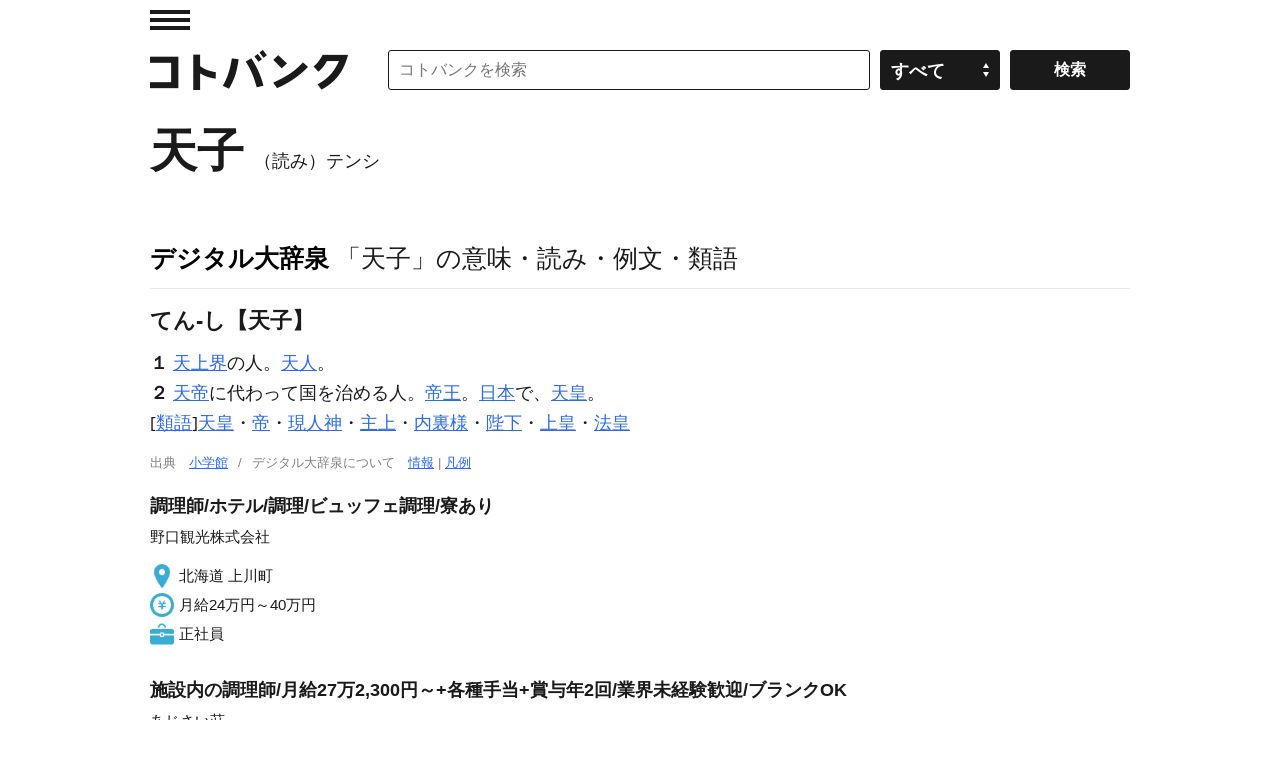

--- FILE ---
content_type: application/javascript; charset=utf-8
request_url: https://fundingchoicesmessages.google.com/f/AGSKWxVHh0pNhs0Hxboh7I3htCM4UInFLf663DQlDQFGpF4HkqAL_LIYhn73fVDeHxyTYidaBPzCWyGmHthTsHWoTYcJPlouE8LTAb6W5T8eJAYC-mtyvA7_yQ39HfjVOn6X9pKu4A46T7urg75Y2WrAUuLyCdUhkYjUiY-kQeqVNevt9O0KpYMsEyftrl-Y/_/centralresource/ad_/ad_horisontal./adswrappermsni./ad-loader-/rawtubelivead.
body_size: -1285
content:
window['100b0b2e-7b9d-4504-bb46-9d88263c3a9e'] = true;